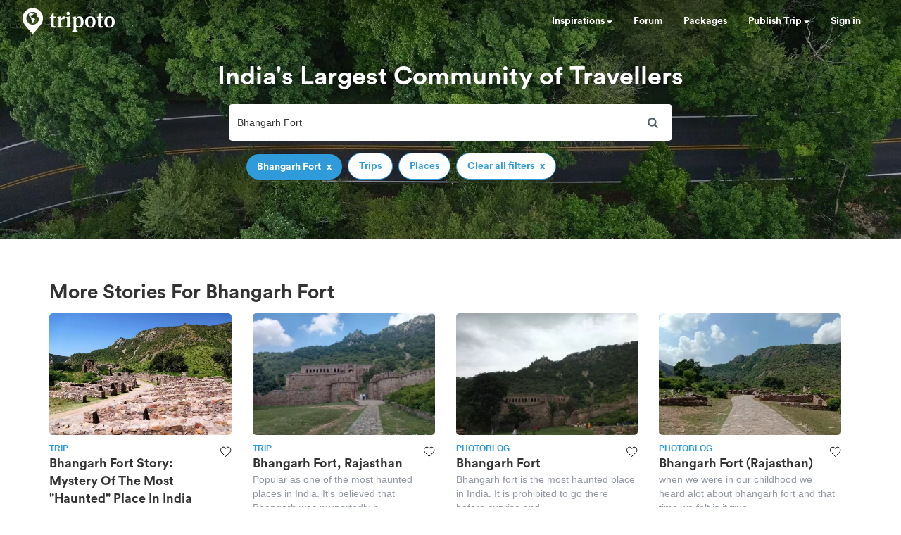

--- FILE ---
content_type: text/html; charset=utf-8
request_url: https://www.google.com/recaptcha/api2/aframe
body_size: 164
content:
<!DOCTYPE HTML><html><head><meta http-equiv="content-type" content="text/html; charset=UTF-8"></head><body><script nonce="D1DE6ZssCT4fbLtkIpFCig">/** Anti-fraud and anti-abuse applications only. See google.com/recaptcha */ try{var clients={'sodar':'https://pagead2.googlesyndication.com/pagead/sodar?'};window.addEventListener("message",function(a){try{if(a.source===window.parent){var b=JSON.parse(a.data);var c=clients[b['id']];if(c){var d=document.createElement('img');d.src=c+b['params']+'&rc='+(localStorage.getItem("rc::a")?sessionStorage.getItem("rc::b"):"");window.document.body.appendChild(d);sessionStorage.setItem("rc::e",parseInt(sessionStorage.getItem("rc::e")||0)+1);localStorage.setItem("rc::h",'1769006569749');}}}catch(b){}});window.parent.postMessage("_grecaptcha_ready", "*");}catch(b){}</script></body></html>

--- FILE ---
content_type: application/javascript; charset=utf-8
request_url: https://fundingchoicesmessages.google.com/f/AGSKWxWVv5Hv6LJ3b7nCr3v0lrKMrjb1Vdg2R6wLkaYUz9bcN5m4gZ7iq6fVAMSmvTrRxYTgZEq5Tm4gLBvWGjWmK2a_yYthp1IakoQtGFquidLU9rcH06YMM9QOPvxoJWRMHo3dEY6RyOZxjHAFQk2qc0Pk6DlqVV-8J2JL8lbr9KWNjHLBcUxJEheM1mkG/_=120x600,/advertserve./ad300f2./boxad3./adstream.
body_size: -1291
content:
window['fb3c8928-95cf-4f48-a9b2-c0dd362b73e6'] = true;